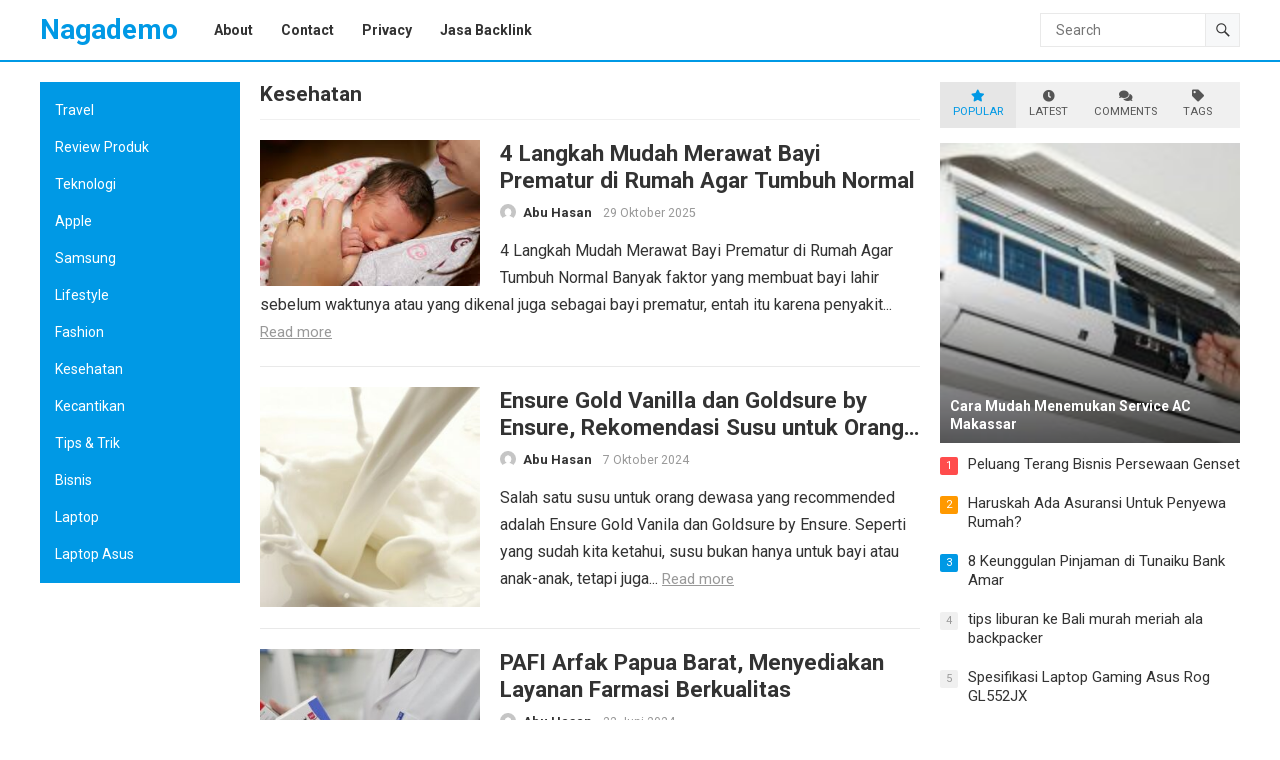

--- FILE ---
content_type: text/html; charset=UTF-8
request_url: https://nagademo.com/category/lifestyle/kesehatan/
body_size: 15383
content:
<!DOCTYPE html>
<html lang="id">
<head>
<meta charset="UTF-8">
<meta name="viewport" content="width=device-width, initial-scale=1">
<meta http-equiv="X-UA-Compatible" content="IE=edge">
<meta name="HandheldFriendly" content="true">
<link rel="profile" href="https://gmpg.org/xfn/11">
<link rel="preconnect" href="https://fonts.googleapis.com">
<link rel="preconnect" href="https://fonts.gstatic.com" crossorigin>
<meta name='robots' content='noindex, follow' />

	<!-- This site is optimized with the Yoast SEO plugin v26.7 - https://yoast.com/wordpress/plugins/seo/ -->
	<title>Kesehatan Arsip - Nagademo</title>
	<meta property="og:locale" content="id_ID" />
	<meta property="og:type" content="article" />
	<meta property="og:title" content="Kesehatan Arsip - Nagademo" />
	<meta property="og:url" content="https://nagademo.com/category/lifestyle/kesehatan/" />
	<meta property="og:site_name" content="Nagademo" />
	<meta name="twitter:card" content="summary_large_image" />
	<script type="application/ld+json" class="yoast-schema-graph">{"@context":"https://schema.org","@graph":[{"@type":"CollectionPage","@id":"https://nagademo.com/category/lifestyle/kesehatan/","url":"https://nagademo.com/category/lifestyle/kesehatan/","name":"Kesehatan Arsip - Nagademo","isPartOf":{"@id":"https://nagademo.com/#website"},"primaryImageOfPage":{"@id":"https://nagademo.com/category/lifestyle/kesehatan/#primaryimage"},"image":{"@id":"https://nagademo.com/category/lifestyle/kesehatan/#primaryimage"},"thumbnailUrl":"https://nagademo.com/wp-content/uploads/2018/09/Merawat-Bayi-Prematur.jpg","breadcrumb":{"@id":"https://nagademo.com/category/lifestyle/kesehatan/#breadcrumb"},"inLanguage":"id"},{"@type":"ImageObject","inLanguage":"id","@id":"https://nagademo.com/category/lifestyle/kesehatan/#primaryimage","url":"https://nagademo.com/wp-content/uploads/2018/09/Merawat-Bayi-Prematur.jpg","contentUrl":"https://nagademo.com/wp-content/uploads/2018/09/Merawat-Bayi-Prematur.jpg","width":275,"height":183},{"@type":"BreadcrumbList","@id":"https://nagademo.com/category/lifestyle/kesehatan/#breadcrumb","itemListElement":[{"@type":"ListItem","position":1,"name":"Beranda","item":"https://nagademo.com/"},{"@type":"ListItem","position":2,"name":"Lifestyle","item":"https://nagademo.com/category/lifestyle/"},{"@type":"ListItem","position":3,"name":"Kesehatan"}]},{"@type":"WebSite","@id":"https://nagademo.com/#website","url":"https://nagademo.com/","name":"Nagademo","description":"selamat datang di nagademo adalah sebuah blog informasi dan tips2 yang bermanfaat bagi semua","potentialAction":[{"@type":"SearchAction","target":{"@type":"EntryPoint","urlTemplate":"https://nagademo.com/?s={search_term_string}"},"query-input":{"@type":"PropertyValueSpecification","valueRequired":true,"valueName":"search_term_string"}}],"inLanguage":"id"}]}</script>
	<!-- / Yoast SEO plugin. -->


<link rel='dns-prefetch' href='//www.googletagmanager.com' />
<link rel='dns-prefetch' href='//fonts.googleapis.com' />
<link rel="alternate" type="application/rss+xml" title="Nagademo &raquo; Feed" href="https://nagademo.com/feed/" />
<link rel="alternate" type="application/rss+xml" title="Nagademo &raquo; Umpan Komentar" href="https://nagademo.com/comments/feed/" />
<link rel="alternate" type="application/rss+xml" title="Nagademo &raquo; Kesehatan Umpan Kategori" href="https://nagademo.com/category/lifestyle/kesehatan/feed/" />
<style id='wp-img-auto-sizes-contain-inline-css' type='text/css'>
img:is([sizes=auto i],[sizes^="auto," i]){contain-intrinsic-size:3000px 1500px}
/*# sourceURL=wp-img-auto-sizes-contain-inline-css */
</style>
<style id='wp-emoji-styles-inline-css' type='text/css'>

	img.wp-smiley, img.emoji {
		display: inline !important;
		border: none !important;
		box-shadow: none !important;
		height: 1em !important;
		width: 1em !important;
		margin: 0 0.07em !important;
		vertical-align: -0.1em !important;
		background: none !important;
		padding: 0 !important;
	}
/*# sourceURL=wp-emoji-styles-inline-css */
</style>
<style id='wp-block-library-inline-css' type='text/css'>
:root{--wp-block-synced-color:#7a00df;--wp-block-synced-color--rgb:122,0,223;--wp-bound-block-color:var(--wp-block-synced-color);--wp-editor-canvas-background:#ddd;--wp-admin-theme-color:#007cba;--wp-admin-theme-color--rgb:0,124,186;--wp-admin-theme-color-darker-10:#006ba1;--wp-admin-theme-color-darker-10--rgb:0,107,160.5;--wp-admin-theme-color-darker-20:#005a87;--wp-admin-theme-color-darker-20--rgb:0,90,135;--wp-admin-border-width-focus:2px}@media (min-resolution:192dpi){:root{--wp-admin-border-width-focus:1.5px}}.wp-element-button{cursor:pointer}:root .has-very-light-gray-background-color{background-color:#eee}:root .has-very-dark-gray-background-color{background-color:#313131}:root .has-very-light-gray-color{color:#eee}:root .has-very-dark-gray-color{color:#313131}:root .has-vivid-green-cyan-to-vivid-cyan-blue-gradient-background{background:linear-gradient(135deg,#00d084,#0693e3)}:root .has-purple-crush-gradient-background{background:linear-gradient(135deg,#34e2e4,#4721fb 50%,#ab1dfe)}:root .has-hazy-dawn-gradient-background{background:linear-gradient(135deg,#faaca8,#dad0ec)}:root .has-subdued-olive-gradient-background{background:linear-gradient(135deg,#fafae1,#67a671)}:root .has-atomic-cream-gradient-background{background:linear-gradient(135deg,#fdd79a,#004a59)}:root .has-nightshade-gradient-background{background:linear-gradient(135deg,#330968,#31cdcf)}:root .has-midnight-gradient-background{background:linear-gradient(135deg,#020381,#2874fc)}:root{--wp--preset--font-size--normal:16px;--wp--preset--font-size--huge:42px}.has-regular-font-size{font-size:1em}.has-larger-font-size{font-size:2.625em}.has-normal-font-size{font-size:var(--wp--preset--font-size--normal)}.has-huge-font-size{font-size:var(--wp--preset--font-size--huge)}.has-text-align-center{text-align:center}.has-text-align-left{text-align:left}.has-text-align-right{text-align:right}.has-fit-text{white-space:nowrap!important}#end-resizable-editor-section{display:none}.aligncenter{clear:both}.items-justified-left{justify-content:flex-start}.items-justified-center{justify-content:center}.items-justified-right{justify-content:flex-end}.items-justified-space-between{justify-content:space-between}.screen-reader-text{border:0;clip-path:inset(50%);height:1px;margin:-1px;overflow:hidden;padding:0;position:absolute;width:1px;word-wrap:normal!important}.screen-reader-text:focus{background-color:#ddd;clip-path:none;color:#444;display:block;font-size:1em;height:auto;left:5px;line-height:normal;padding:15px 23px 14px;text-decoration:none;top:5px;width:auto;z-index:100000}html :where(.has-border-color){border-style:solid}html :where([style*=border-top-color]){border-top-style:solid}html :where([style*=border-right-color]){border-right-style:solid}html :where([style*=border-bottom-color]){border-bottom-style:solid}html :where([style*=border-left-color]){border-left-style:solid}html :where([style*=border-width]){border-style:solid}html :where([style*=border-top-width]){border-top-style:solid}html :where([style*=border-right-width]){border-right-style:solid}html :where([style*=border-bottom-width]){border-bottom-style:solid}html :where([style*=border-left-width]){border-left-style:solid}html :where(img[class*=wp-image-]){height:auto;max-width:100%}:where(figure){margin:0 0 1em}html :where(.is-position-sticky){--wp-admin--admin-bar--position-offset:var(--wp-admin--admin-bar--height,0px)}@media screen and (max-width:600px){html :where(.is-position-sticky){--wp-admin--admin-bar--position-offset:0px}}

/*# sourceURL=wp-block-library-inline-css */
</style><style id='wp-block-paragraph-inline-css' type='text/css'>
.is-small-text{font-size:.875em}.is-regular-text{font-size:1em}.is-large-text{font-size:2.25em}.is-larger-text{font-size:3em}.has-drop-cap:not(:focus):first-letter{float:left;font-size:8.4em;font-style:normal;font-weight:100;line-height:.68;margin:.05em .1em 0 0;text-transform:uppercase}body.rtl .has-drop-cap:not(:focus):first-letter{float:none;margin-left:.1em}p.has-drop-cap.has-background{overflow:hidden}:root :where(p.has-background){padding:1.25em 2.375em}:where(p.has-text-color:not(.has-link-color)) a{color:inherit}p.has-text-align-left[style*="writing-mode:vertical-lr"],p.has-text-align-right[style*="writing-mode:vertical-rl"]{rotate:180deg}
/*# sourceURL=https://nagademo.com/wp-includes/blocks/paragraph/style.min.css */
</style>
<style id='global-styles-inline-css' type='text/css'>
:root{--wp--preset--aspect-ratio--square: 1;--wp--preset--aspect-ratio--4-3: 4/3;--wp--preset--aspect-ratio--3-4: 3/4;--wp--preset--aspect-ratio--3-2: 3/2;--wp--preset--aspect-ratio--2-3: 2/3;--wp--preset--aspect-ratio--16-9: 16/9;--wp--preset--aspect-ratio--9-16: 9/16;--wp--preset--color--black: #000000;--wp--preset--color--cyan-bluish-gray: #abb8c3;--wp--preset--color--white: #ffffff;--wp--preset--color--pale-pink: #f78da7;--wp--preset--color--vivid-red: #cf2e2e;--wp--preset--color--luminous-vivid-orange: #ff6900;--wp--preset--color--luminous-vivid-amber: #fcb900;--wp--preset--color--light-green-cyan: #7bdcb5;--wp--preset--color--vivid-green-cyan: #00d084;--wp--preset--color--pale-cyan-blue: #8ed1fc;--wp--preset--color--vivid-cyan-blue: #0693e3;--wp--preset--color--vivid-purple: #9b51e0;--wp--preset--gradient--vivid-cyan-blue-to-vivid-purple: linear-gradient(135deg,rgb(6,147,227) 0%,rgb(155,81,224) 100%);--wp--preset--gradient--light-green-cyan-to-vivid-green-cyan: linear-gradient(135deg,rgb(122,220,180) 0%,rgb(0,208,130) 100%);--wp--preset--gradient--luminous-vivid-amber-to-luminous-vivid-orange: linear-gradient(135deg,rgb(252,185,0) 0%,rgb(255,105,0) 100%);--wp--preset--gradient--luminous-vivid-orange-to-vivid-red: linear-gradient(135deg,rgb(255,105,0) 0%,rgb(207,46,46) 100%);--wp--preset--gradient--very-light-gray-to-cyan-bluish-gray: linear-gradient(135deg,rgb(238,238,238) 0%,rgb(169,184,195) 100%);--wp--preset--gradient--cool-to-warm-spectrum: linear-gradient(135deg,rgb(74,234,220) 0%,rgb(151,120,209) 20%,rgb(207,42,186) 40%,rgb(238,44,130) 60%,rgb(251,105,98) 80%,rgb(254,248,76) 100%);--wp--preset--gradient--blush-light-purple: linear-gradient(135deg,rgb(255,206,236) 0%,rgb(152,150,240) 100%);--wp--preset--gradient--blush-bordeaux: linear-gradient(135deg,rgb(254,205,165) 0%,rgb(254,45,45) 50%,rgb(107,0,62) 100%);--wp--preset--gradient--luminous-dusk: linear-gradient(135deg,rgb(255,203,112) 0%,rgb(199,81,192) 50%,rgb(65,88,208) 100%);--wp--preset--gradient--pale-ocean: linear-gradient(135deg,rgb(255,245,203) 0%,rgb(182,227,212) 50%,rgb(51,167,181) 100%);--wp--preset--gradient--electric-grass: linear-gradient(135deg,rgb(202,248,128) 0%,rgb(113,206,126) 100%);--wp--preset--gradient--midnight: linear-gradient(135deg,rgb(2,3,129) 0%,rgb(40,116,252) 100%);--wp--preset--font-size--small: 13px;--wp--preset--font-size--medium: 20px;--wp--preset--font-size--large: 36px;--wp--preset--font-size--x-large: 42px;--wp--preset--spacing--20: 0.44rem;--wp--preset--spacing--30: 0.67rem;--wp--preset--spacing--40: 1rem;--wp--preset--spacing--50: 1.5rem;--wp--preset--spacing--60: 2.25rem;--wp--preset--spacing--70: 3.38rem;--wp--preset--spacing--80: 5.06rem;--wp--preset--shadow--natural: 6px 6px 9px rgba(0, 0, 0, 0.2);--wp--preset--shadow--deep: 12px 12px 50px rgba(0, 0, 0, 0.4);--wp--preset--shadow--sharp: 6px 6px 0px rgba(0, 0, 0, 0.2);--wp--preset--shadow--outlined: 6px 6px 0px -3px rgb(255, 255, 255), 6px 6px rgb(0, 0, 0);--wp--preset--shadow--crisp: 6px 6px 0px rgb(0, 0, 0);}:where(.is-layout-flex){gap: 0.5em;}:where(.is-layout-grid){gap: 0.5em;}body .is-layout-flex{display: flex;}.is-layout-flex{flex-wrap: wrap;align-items: center;}.is-layout-flex > :is(*, div){margin: 0;}body .is-layout-grid{display: grid;}.is-layout-grid > :is(*, div){margin: 0;}:where(.wp-block-columns.is-layout-flex){gap: 2em;}:where(.wp-block-columns.is-layout-grid){gap: 2em;}:where(.wp-block-post-template.is-layout-flex){gap: 1.25em;}:where(.wp-block-post-template.is-layout-grid){gap: 1.25em;}.has-black-color{color: var(--wp--preset--color--black) !important;}.has-cyan-bluish-gray-color{color: var(--wp--preset--color--cyan-bluish-gray) !important;}.has-white-color{color: var(--wp--preset--color--white) !important;}.has-pale-pink-color{color: var(--wp--preset--color--pale-pink) !important;}.has-vivid-red-color{color: var(--wp--preset--color--vivid-red) !important;}.has-luminous-vivid-orange-color{color: var(--wp--preset--color--luminous-vivid-orange) !important;}.has-luminous-vivid-amber-color{color: var(--wp--preset--color--luminous-vivid-amber) !important;}.has-light-green-cyan-color{color: var(--wp--preset--color--light-green-cyan) !important;}.has-vivid-green-cyan-color{color: var(--wp--preset--color--vivid-green-cyan) !important;}.has-pale-cyan-blue-color{color: var(--wp--preset--color--pale-cyan-blue) !important;}.has-vivid-cyan-blue-color{color: var(--wp--preset--color--vivid-cyan-blue) !important;}.has-vivid-purple-color{color: var(--wp--preset--color--vivid-purple) !important;}.has-black-background-color{background-color: var(--wp--preset--color--black) !important;}.has-cyan-bluish-gray-background-color{background-color: var(--wp--preset--color--cyan-bluish-gray) !important;}.has-white-background-color{background-color: var(--wp--preset--color--white) !important;}.has-pale-pink-background-color{background-color: var(--wp--preset--color--pale-pink) !important;}.has-vivid-red-background-color{background-color: var(--wp--preset--color--vivid-red) !important;}.has-luminous-vivid-orange-background-color{background-color: var(--wp--preset--color--luminous-vivid-orange) !important;}.has-luminous-vivid-amber-background-color{background-color: var(--wp--preset--color--luminous-vivid-amber) !important;}.has-light-green-cyan-background-color{background-color: var(--wp--preset--color--light-green-cyan) !important;}.has-vivid-green-cyan-background-color{background-color: var(--wp--preset--color--vivid-green-cyan) !important;}.has-pale-cyan-blue-background-color{background-color: var(--wp--preset--color--pale-cyan-blue) !important;}.has-vivid-cyan-blue-background-color{background-color: var(--wp--preset--color--vivid-cyan-blue) !important;}.has-vivid-purple-background-color{background-color: var(--wp--preset--color--vivid-purple) !important;}.has-black-border-color{border-color: var(--wp--preset--color--black) !important;}.has-cyan-bluish-gray-border-color{border-color: var(--wp--preset--color--cyan-bluish-gray) !important;}.has-white-border-color{border-color: var(--wp--preset--color--white) !important;}.has-pale-pink-border-color{border-color: var(--wp--preset--color--pale-pink) !important;}.has-vivid-red-border-color{border-color: var(--wp--preset--color--vivid-red) !important;}.has-luminous-vivid-orange-border-color{border-color: var(--wp--preset--color--luminous-vivid-orange) !important;}.has-luminous-vivid-amber-border-color{border-color: var(--wp--preset--color--luminous-vivid-amber) !important;}.has-light-green-cyan-border-color{border-color: var(--wp--preset--color--light-green-cyan) !important;}.has-vivid-green-cyan-border-color{border-color: var(--wp--preset--color--vivid-green-cyan) !important;}.has-pale-cyan-blue-border-color{border-color: var(--wp--preset--color--pale-cyan-blue) !important;}.has-vivid-cyan-blue-border-color{border-color: var(--wp--preset--color--vivid-cyan-blue) !important;}.has-vivid-purple-border-color{border-color: var(--wp--preset--color--vivid-purple) !important;}.has-vivid-cyan-blue-to-vivid-purple-gradient-background{background: var(--wp--preset--gradient--vivid-cyan-blue-to-vivid-purple) !important;}.has-light-green-cyan-to-vivid-green-cyan-gradient-background{background: var(--wp--preset--gradient--light-green-cyan-to-vivid-green-cyan) !important;}.has-luminous-vivid-amber-to-luminous-vivid-orange-gradient-background{background: var(--wp--preset--gradient--luminous-vivid-amber-to-luminous-vivid-orange) !important;}.has-luminous-vivid-orange-to-vivid-red-gradient-background{background: var(--wp--preset--gradient--luminous-vivid-orange-to-vivid-red) !important;}.has-very-light-gray-to-cyan-bluish-gray-gradient-background{background: var(--wp--preset--gradient--very-light-gray-to-cyan-bluish-gray) !important;}.has-cool-to-warm-spectrum-gradient-background{background: var(--wp--preset--gradient--cool-to-warm-spectrum) !important;}.has-blush-light-purple-gradient-background{background: var(--wp--preset--gradient--blush-light-purple) !important;}.has-blush-bordeaux-gradient-background{background: var(--wp--preset--gradient--blush-bordeaux) !important;}.has-luminous-dusk-gradient-background{background: var(--wp--preset--gradient--luminous-dusk) !important;}.has-pale-ocean-gradient-background{background: var(--wp--preset--gradient--pale-ocean) !important;}.has-electric-grass-gradient-background{background: var(--wp--preset--gradient--electric-grass) !important;}.has-midnight-gradient-background{background: var(--wp--preset--gradient--midnight) !important;}.has-small-font-size{font-size: var(--wp--preset--font-size--small) !important;}.has-medium-font-size{font-size: var(--wp--preset--font-size--medium) !important;}.has-large-font-size{font-size: var(--wp--preset--font-size--large) !important;}.has-x-large-font-size{font-size: var(--wp--preset--font-size--x-large) !important;}
/*# sourceURL=global-styles-inline-css */
</style>

<style id='classic-theme-styles-inline-css' type='text/css'>
/*! This file is auto-generated */
.wp-block-button__link{color:#fff;background-color:#32373c;border-radius:9999px;box-shadow:none;text-decoration:none;padding:calc(.667em + 2px) calc(1.333em + 2px);font-size:1.125em}.wp-block-file__button{background:#32373c;color:#fff;text-decoration:none}
/*# sourceURL=/wp-includes/css/classic-themes.min.css */
</style>
<link rel='stylesheet' id='ez-toc-css' href='https://nagademo.com/wp-content/plugins/easy-table-of-contents/assets/css/screen.min.css?ver=2.0.80' type='text/css' media='all' />
<style id='ez-toc-inline-css' type='text/css'>
div#ez-toc-container .ez-toc-title {font-size: 120%;}div#ez-toc-container .ez-toc-title {font-weight: 500;}div#ez-toc-container ul li , div#ez-toc-container ul li a {font-size: 95%;}div#ez-toc-container ul li , div#ez-toc-container ul li a {font-weight: 500;}div#ez-toc-container nav ul ul li {font-size: 90%;}div#ez-toc-container {width: 75%;}.ez-toc-box-title {font-weight: bold; margin-bottom: 10px; text-align: center; text-transform: uppercase; letter-spacing: 1px; color: #666; padding-bottom: 5px;position:absolute;top:-4%;left:5%;background-color: inherit;transition: top 0.3s ease;}.ez-toc-box-title.toc-closed {top:-25%;}
/*# sourceURL=ez-toc-inline-css */
</style>
<link rel='stylesheet' id='blogrank-googlefonts-css' href='https://fonts.googleapis.com/css2?family=Roboto:wght@400;700&#038;display=swap' type='text/css' media='all' />
<link rel='stylesheet' id='blogrank-style-css' href='https://nagademo.com/wp-content/themes/blogrank-pro/style.css?ver=20230701' type='text/css' media='all' />
<link rel='stylesheet' id='blogrank-responsive-style-css' href='https://nagademo.com/wp-content/themes/blogrank-pro/responsive.css?ver=20230701' type='text/css' media='all' />
<link rel='stylesheet' id='font-awesome-style-css' href='https://nagademo.com/wp-content/themes/blogrank-pro/assets/css/font-awesome.css?ver=20230701' type='text/css' media='all' />
<link rel='stylesheet' id='genericons-style-css' href='https://nagademo.com/wp-content/themes/blogrank-pro/genericons/genericons.css?ver=6.9' type='text/css' media='all' />
<link rel='stylesheet' id='csf-google-web-fonts-css' href='//fonts.googleapis.com/css?family=Roboto:400,700&#038;display=swap' type='text/css' media='all' />
<script type="text/javascript" src="https://nagademo.com/wp-includes/js/jquery/jquery.min.js?ver=3.7.1" id="jquery-core-js"></script>
<script type="text/javascript" src="https://nagademo.com/wp-includes/js/jquery/jquery-migrate.min.js?ver=3.4.1" id="jquery-migrate-js"></script>

<!-- Potongan tag Google (gtag.js) ditambahkan oleh Site Kit -->
<!-- Snippet Google Analytics telah ditambahkan oleh Site Kit -->
<script type="text/javascript" src="https://www.googletagmanager.com/gtag/js?id=GT-M3VTS9JB" id="google_gtagjs-js" async></script>
<script type="text/javascript" id="google_gtagjs-js-after">
/* <![CDATA[ */
window.dataLayer = window.dataLayer || [];function gtag(){dataLayer.push(arguments);}
gtag("set","linker",{"domains":["nagademo.com"]});
gtag("js", new Date());
gtag("set", "developer_id.dZTNiMT", true);
gtag("config", "GT-M3VTS9JB");
//# sourceURL=google_gtagjs-js-after
/* ]]> */
</script>
<link rel="https://api.w.org/" href="https://nagademo.com/wp-json/" /><link rel="alternate" title="JSON" type="application/json" href="https://nagademo.com/wp-json/wp/v2/categories/28" /><link rel="EditURI" type="application/rsd+xml" title="RSD" href="https://nagademo.com/xmlrpc.php?rsd" />
<meta name="generator" content="WordPress 6.9" />
<meta name="generator" content="Site Kit by Google 1.170.0" /><style type="text/css">body,input,button,textarea{font-family:"Roboto";font-weight:normal;font-size:16px;line-height:27px;}.entry-title{font-family:"Roboto";font-weight:700;}</style><link rel="icon" href="https://nagademo.com/wp-content/uploads/2024/06/cropped-nagademo-32x32.png" sizes="32x32" />
<link rel="icon" href="https://nagademo.com/wp-content/uploads/2024/06/cropped-nagademo-192x192.png" sizes="192x192" />
<link rel="apple-touch-icon" href="https://nagademo.com/wp-content/uploads/2024/06/cropped-nagademo-180x180.png" />
<meta name="msapplication-TileImage" content="https://nagademo.com/wp-content/uploads/2024/06/cropped-nagademo-270x270.png" />
		<style type="text/css" id="wp-custom-css">
			#masthead{
	border-bottom: 2px solid #0099e5
}		</style>
		<style type="text/css">
	/* Primary Color */
	button,
	.btn,
	input[type="submit"],
	input[type="reset"],
	input[type="button"],
	#back-top a:hover span,
	.widget_tag_cloud .tagcloud a:hover,
	.sf-menu li a:hover .menu-text,
	.sf-menu li.current-menu-item a:hover .menu-text,
    .widget_tag_cloud .tagcloud a:hover,
    .sidebar .widget-posts-thumbnail ul > li.post-list:nth-of-type(4) span,
    .widget_tag_cloud .tagcloud a:hover,
	#left-menu,
	#left-menu li a,
	.sidebar .wp-block-search .wp-block-search__button,
	#wp-calendar caption,
	#featured-grid .hentry:nth-of-type(1) .entry-category a,
	.sidebar .widget h2:before, .sidebar .widget .widget-title:before,
	.entry-related h3::before {
		background-color: #0099e5;
	}	
    a, 
    a:visited,
    .site-title a, 
    .widget ul li a:hover,
    .widget-title a:hover,
	.site-title a,
	a:hover,
	.content-loop .entry-title a:hover,
	.byline .entry-author a:hover,
	.byline .entry-comment a:hover,
	.breadcrumbs .breadcrumbs-nav a:hover,
	article.hentry .edit-link a,
	.author-box a,
	.page-content a,
	.page-content a:visited,
	.entry-content a,
	.entry-content a:visited,
	.comment-author a,
	.comment-content a,
	.comment-reply-title small a:hover,
	.sidebar .widget a:hover,
	.sidebar .widget ul li a:hover,
	.sidebar .widget ol li a:hover,
	.sidebar .widget .widget-title a:hover,
	#post-nav a:hover h4,    
	.content-loop .entry-meta .entry-category a, 	
  	.single #primary .entry-header .entry-category a,
    .pagination .page-numbers.current,
    #site-bottom .site-info a:hover,
    #site-bottom .footer-nav li a:hover,
    .site-footer .widget a,
    .site-footer .widget .widget-title a:hover,
    .site-footer .widget ul > li a:hover,
    .site-footer .widget_tabs ul.horizontal li.active a,
    .site-footer .widget_tabs ul.horizontal li.active .fa,
	.single #primary .entry-header .entry-meta .entry-category a,
	.sidebar .widget_tabs ul.horizontal li.active a, 
	.site-footer .widget_tabs ul.horizontal li.active a,
	.sidebar .widget_tabs ul.horizontal li.active .fa, 
	.site-footer .widget_tabs ul.horizontal li.active .fa,
	.content-loop .read-more a:hover,
	.sidebar.left-widget-area .widget-posts-thumbnail ul > li a:hover .entry-wrap {
    	color: #0099e5;
    }
    #left-menu li li a:hover,
    .sf-menu li li a:hover .menu-text,
    .sf-arrows ul li a.sf-with-ul:hover:after,
    .widget_tag_cloud .tagcloud a {
    	color: #0099e5 !important;
    }

	.sidebar .widget-title a:hover,
	.author-box a:hover,
	.page-content a:hover,
	.entry-content a:hover,
	article.hentry .edit-link a:hover,
	.comment-content a:hover {
		color: #ff9900 
	}
	.widget_tag_cloud .tagcloud a,
	.widget_tag_cloud .tagcloud a:hover {
		border-color: #0099e5		
	}
	#featured-content .entry-category a {
		background-color: #ff9900;
	}
    
	@media only screen and (min-width: 1200px) {
		.content-loop .thumbnail-link {
			width: 220px;
		}
	}
</style>
</head>

<body class="archive category category-kesehatan category-28 wp-embed-responsive wp-theme-blogrank-pro hfeed">


<div id="page" class="site no-admin-bar">

	<a class="skip-link screen-reader-text" href="#content">Skip to content</a>

	<header id="masthead" class="site-header clear">

		<div class="site-start clear">

			<div class="container">

			<div class="site-branding">

				
				
					<div class="site-title-desc">

						<div class="site-title">
							<a href="https://nagademo.com">Nagademo</a>
						</div><!-- .site-title -->	

						<div class="site-description">
							selamat datang di nagademo adalah sebuah blog informasi dan tips2 yang bermanfaat bagi semua						</div><!-- .site-desc -->

					</div><!-- .site-title-desc -->

				
			</div><!-- .site-branding -->	

			<nav id="primary-nav" class="primary-navigation">

				<div class="menu-data-container"><ul id="primary-menu" class="sf-menu"><li id="menu-item-351" class="menu-item menu-item-type-post_type menu-item-object-page menu-item-351"><a href="https://nagademo.com/about/"><span class="menu-text">About</span></a></li>
<li id="menu-item-350" class="menu-item menu-item-type-post_type menu-item-object-page menu-item-350"><a href="https://nagademo.com/contact/"><span class="menu-text">Contact</span></a></li>
<li id="menu-item-349" class="menu-item menu-item-type-post_type menu-item-object-page menu-item-349"><a href="https://nagademo.com/privacy/"><span class="menu-text">Privacy</span></a></li>
<li id="menu-item-1698" class="menu-item menu-item-type-custom menu-item-object-custom menu-item-1698"><a href="https://docs.google.com/spreadsheets/d/1vexmYeCaDbC8v5Dt1w8s6n6__BEJAHj_SvAfETqUKaQ/edit?usp=sharing"><span class="menu-text">Jasa Backlink</span></a></li>
</ul></div>
			</nav><!-- #primary-nav -->

			 
				<div class="header-search">
					<form id="searchform" method="get" action="https://nagademo.com/">
						<input type="search" name="s" class="search-input" placeholder="Search" autocomplete="off">
						<button type="submit" class="search-submit"><span class="genericon genericon-search"></span></button>		
					</form>
				</div><!-- .header-search -->
			
			<div class="header-toggles">
				<button class="toggle nav-toggle mobile-nav-toggle" data-toggle-target=".menu-modal"  data-toggle-body-class="showing-menu-modal" aria-expanded="false" data-set-focus=".close-nav-toggle">
					<span class="toggle-inner">
						<span class="toggle-icon">
							<i class="fa fa-bars"></i>
						</span>
					</span>
				</button><!-- .nav-toggle -->
			</div><!-- .header-toggles -->	

			 
				<div class="header-search-icon">
					<span class="search-icon">
						<span class="genericon genericon-search"></span>
						<span class="genericon genericon-close"></span>			
					</span>
				</div>
			
		</div><!-- .site-start -->			

		</div><!-- .container -->

	</header><!-- #masthead -->

	<div class="menu-modal cover-modal header-footer-group" data-modal-target-string=".menu-modal">

		<div class="menu-modal-inner modal-inner">

			<div class="menu-wrapper section-inner">

				<div class="menu-top">

					<button class="toggle close-nav-toggle fill-children-current-color" data-toggle-target=".menu-modal" data-toggle-body-class="showing-menu-modal" aria-expanded="false" data-set-focus=".menu-modal">
						<span class="toggle-text">Close Menu</span>
						<svg class="svg-icon" aria-hidden="true" role="img" focusable="false" xmlns="http://www.w3.org/2000/svg" width="16" height="16" viewBox="0 0 16 16"><polygon fill="" fill-rule="evenodd" points="6.852 7.649 .399 1.195 1.445 .149 7.899 6.602 14.352 .149 15.399 1.195 8.945 7.649 15.399 14.102 14.352 15.149 7.899 8.695 1.445 15.149 .399 14.102" /></svg>					</button><!-- .nav-toggle -->

					
					<nav class="mobile-menu" aria-label="Mobile" role="navigation">

						<ul class="modal-menu reset-list-style">

						<li id="menu-item-20" class="menu-item menu-item-type-taxonomy menu-item-object-category menu-item-20"><div class="ancestor-wrapper"><a href="https://nagademo.com/category/travel/">Travel</a></div><!-- .ancestor-wrapper --></li>
<li id="menu-item-21" class="menu-item menu-item-type-taxonomy menu-item-object-category menu-item-21"><div class="ancestor-wrapper"><a href="https://nagademo.com/category/review-produk/">Review Produk</a></div><!-- .ancestor-wrapper --></li>
<li id="menu-item-47" class="menu-item menu-item-type-taxonomy menu-item-object-category menu-item-47"><div class="ancestor-wrapper"><a href="https://nagademo.com/category/teknologi/">Teknologi</a></div><!-- .ancestor-wrapper --></li>
<li id="menu-item-22" class="menu-item menu-item-type-taxonomy menu-item-object-category menu-item-22"><div class="ancestor-wrapper"><a href="https://nagademo.com/category/teknologi/apple/">Apple</a></div><!-- .ancestor-wrapper --></li>
<li id="menu-item-620" class="menu-item menu-item-type-taxonomy menu-item-object-category menu-item-620"><div class="ancestor-wrapper"><a href="https://nagademo.com/category/teknologi/samsung/">Samsung</a></div><!-- .ancestor-wrapper --></li>
<li id="menu-item-621" class="menu-item menu-item-type-taxonomy menu-item-object-category current-category-ancestor current-category-parent menu-item-621"><div class="ancestor-wrapper"><a href="https://nagademo.com/category/lifestyle/">Lifestyle</a></div><!-- .ancestor-wrapper --></li>
<li id="menu-item-52" class="menu-item menu-item-type-taxonomy menu-item-object-category menu-item-52"><div class="ancestor-wrapper"><a href="https://nagademo.com/category/lifestyle/fashion/">Fashion</a></div><!-- .ancestor-wrapper --></li>
<li id="menu-item-54" class="menu-item menu-item-type-taxonomy menu-item-object-category current-menu-item menu-item-54"><div class="ancestor-wrapper"><a href="https://nagademo.com/category/lifestyle/kesehatan/" aria-current="page">Kesehatan</a></div><!-- .ancestor-wrapper --></li>
<li id="menu-item-53" class="menu-item menu-item-type-taxonomy menu-item-object-category menu-item-53"><div class="ancestor-wrapper"><a href="https://nagademo.com/category/lifestyle/kecantikan/">Kecantikan</a></div><!-- .ancestor-wrapper --></li>
<li id="menu-item-410" class="menu-item menu-item-type-taxonomy menu-item-object-category menu-item-410"><div class="ancestor-wrapper"><a href="https://nagademo.com/category/tips-trik/">Tips &amp; Trik</a></div><!-- .ancestor-wrapper --></li>
<li id="menu-item-411" class="menu-item menu-item-type-taxonomy menu-item-object-category menu-item-411"><div class="ancestor-wrapper"><a href="https://nagademo.com/category/bisnis/">Bisnis</a></div><!-- .ancestor-wrapper --></li>
<li id="menu-item-618" class="menu-item menu-item-type-taxonomy menu-item-object-category menu-item-618"><div class="ancestor-wrapper"><a href="https://nagademo.com/category/laptop/">Laptop</a></div><!-- .ancestor-wrapper --></li>
<li id="menu-item-619" class="menu-item menu-item-type-taxonomy menu-item-object-category menu-item-619"><div class="ancestor-wrapper"><a href="https://nagademo.com/category/laptop/laptop-asus/">Laptop Asus</a></div><!-- .ancestor-wrapper --></li>

						</ul>

					</nav>

				</div><!-- .menu-top -->

			</div><!-- .menu-wrapper -->

		</div><!-- .menu-modal-inner -->

	</div><!-- .menu-modal -->		
		
	<div id="content" class="site-content container">

		<div class="clear">

		<div class="left-sidebar left_sidebar">

	
	<nav id="left-nav" class="left-navigation">

		<div class="menu-cat-container"><ul id="left-menu" class="sf-menu"><li class="menu-item menu-item-type-taxonomy menu-item-object-category menu-item-20"><a href="https://nagademo.com/category/travel/">Travel</a></li>
<li class="menu-item menu-item-type-taxonomy menu-item-object-category menu-item-21"><a href="https://nagademo.com/category/review-produk/">Review Produk</a></li>
<li class="menu-item menu-item-type-taxonomy menu-item-object-category menu-item-47"><a href="https://nagademo.com/category/teknologi/">Teknologi</a></li>
<li class="menu-item menu-item-type-taxonomy menu-item-object-category menu-item-22"><a href="https://nagademo.com/category/teknologi/apple/">Apple</a></li>
<li class="menu-item menu-item-type-taxonomy menu-item-object-category menu-item-620"><a href="https://nagademo.com/category/teknologi/samsung/">Samsung</a></li>
<li class="menu-item menu-item-type-taxonomy menu-item-object-category current-category-ancestor current-category-parent menu-item-621"><a href="https://nagademo.com/category/lifestyle/">Lifestyle</a></li>
<li class="menu-item menu-item-type-taxonomy menu-item-object-category menu-item-52"><a href="https://nagademo.com/category/lifestyle/fashion/">Fashion</a></li>
<li class="menu-item menu-item-type-taxonomy menu-item-object-category current-menu-item menu-item-54"><a href="https://nagademo.com/category/lifestyle/kesehatan/" aria-current="page">Kesehatan</a></li>
<li class="menu-item menu-item-type-taxonomy menu-item-object-category menu-item-53"><a href="https://nagademo.com/category/lifestyle/kecantikan/">Kecantikan</a></li>
<li class="menu-item menu-item-type-taxonomy menu-item-object-category menu-item-410"><a href="https://nagademo.com/category/tips-trik/">Tips &amp; Trik</a></li>
<li class="menu-item menu-item-type-taxonomy menu-item-object-category menu-item-411"><a href="https://nagademo.com/category/bisnis/">Bisnis</a></li>
<li class="menu-item menu-item-type-taxonomy menu-item-object-category menu-item-618"><a href="https://nagademo.com/category/laptop/">Laptop</a></li>
<li class="menu-item menu-item-type-taxonomy menu-item-object-category menu-item-619"><a href="https://nagademo.com/category/laptop/laptop-asus/">Laptop Asus</a></li>
</ul></div>
	</nav><!-- #left-nav -->

	<div class="sidebar left-widget-area">

		
	</div><!-- #secondary -->

</div><!-- .left-sidebar -->
	<div class="content-wrap">

	<div id="primary" class="content-area clear">
				
		<main id="main" class="site-main clear">

			<div class="breadcrumbs clear">		
				<h1>
					Kesehatan					
				</h1>	
							
			</div><!-- .breadcrumbs -->

			<div id="recent-content" class="content-loop">

				<div id="post-478" class="post-478 post type-post status-publish format-standard has-post-thumbnail hentry category-kesehatan">	

			<a class="thumbnail-link" href="https://nagademo.com/4-langkah-mudah-merawat-bayi-prematur-rumah-agar-tumbuh-normal/">
			<div class="thumbnail-wrap">
				<img width="275" height="183" src="https://nagademo.com/wp-content/uploads/2018/09/Merawat-Bayi-Prematur.jpg" class="attachment-post-thumbnail size-post-thumbnail wp-post-image" alt="" decoding="async" fetchpriority="high" />			</div><!-- .thumbnail-wrap -->
		</a>
		

	<div class="entry-header">

		<h2 class="entry-title"><a href="https://nagademo.com/4-langkah-mudah-merawat-bayi-prematur-rumah-agar-tumbuh-normal/">4 Langkah Mudah Merawat Bayi Prematur di Rumah Agar Tumbuh Normal</a></h2>

		<div class="byline">
			<span class="entry-author">
									<a href="https://nagademo.com/author/nagademo/"><img alt='' src='https://secure.gravatar.com/avatar/6475085dd8df10d4134e05921c2eb5a06ecc44eae17863169fc1d04f6ba5a4e2?s=120&#038;d=mm&#038;r=g' srcset='https://secure.gravatar.com/avatar/6475085dd8df10d4134e05921c2eb5a06ecc44eae17863169fc1d04f6ba5a4e2?s=240&#038;d=mm&#038;r=g 2x' class='avatar avatar-120 photo' height='120' width='120' decoding='async'/></a>
					
									<a href="https://nagademo.com/author/nagademo/" title="Pos-pos oleh Abu Hasan" rel="author">Abu Hasan</a>					
			</span>
							<span class="entry-date">29 Oktober 2025</span>
				
				
		</div>

	</div><!-- .entry-header -->

	
	<div class="entry-summary">
		4 Langkah Mudah Merawat Bayi Prematur di Rumah Agar Tumbuh Normal Banyak faktor yang membuat bayi lahir sebelum waktunya atau yang dikenal juga sebagai bayi prematur, entah itu karena penyakit...					<span class="read-more"><a href="https://nagademo.com/4-langkah-mudah-merawat-bayi-prematur-rumah-agar-tumbuh-normal/">Read more</a></span>
			
	</div><!-- .entry-summary -->		

	
</div><!-- #post-478 --><div id="post-1727" class="post-1727 post type-post status-publish format-standard has-post-thumbnail hentry category-kesehatan">	

			<a class="thumbnail-link" href="https://nagademo.com/rekomendasi-susu-untuk-orang-dewasa/">
			<div class="thumbnail-wrap">
				<img width="300" height="300" src="https://nagademo.com/wp-content/uploads/2024/10/Susu-untuk-Orang-Dewasa-300x300.jpg" class="attachment-post-thumbnail size-post-thumbnail wp-post-image" alt="Susu untuk Orang Dewasa" decoding="async" srcset="https://nagademo.com/wp-content/uploads/2024/10/Susu-untuk-Orang-Dewasa-300x300.jpg 300w, https://nagademo.com/wp-content/uploads/2024/10/Susu-untuk-Orang-Dewasa-150x150.jpg 150w" sizes="(max-width: 300px) 100vw, 300px" />			</div><!-- .thumbnail-wrap -->
		</a>
		

	<div class="entry-header">

		<h2 class="entry-title"><a href="https://nagademo.com/rekomendasi-susu-untuk-orang-dewasa/">Ensure Gold Vanilla dan Goldsure by Ensure, Rekomendasi Susu untuk Orang Dewasa</a></h2>

		<div class="byline">
			<span class="entry-author">
									<a href="https://nagademo.com/author/nagademo/"><img alt='' src='https://secure.gravatar.com/avatar/6475085dd8df10d4134e05921c2eb5a06ecc44eae17863169fc1d04f6ba5a4e2?s=120&#038;d=mm&#038;r=g' srcset='https://secure.gravatar.com/avatar/6475085dd8df10d4134e05921c2eb5a06ecc44eae17863169fc1d04f6ba5a4e2?s=240&#038;d=mm&#038;r=g 2x' class='avatar avatar-120 photo' height='120' width='120' decoding='async'/></a>
					
									<a href="https://nagademo.com/author/nagademo/" title="Pos-pos oleh Abu Hasan" rel="author">Abu Hasan</a>					
			</span>
							<span class="entry-date">7 Oktober 2024</span>
				
				
		</div>

	</div><!-- .entry-header -->

	
	<div class="entry-summary">
		Salah satu susu untuk orang dewasa yang recommended adalah Ensure Gold Vanila dan Goldsure by Ensure. Seperti yang sudah kita ketahui, susu bukan hanya untuk bayi atau anak-anak, tetapi juga...					<span class="read-more"><a href="https://nagademo.com/rekomendasi-susu-untuk-orang-dewasa/">Read more</a></span>
			
	</div><!-- .entry-summary -->		

	
</div><!-- #post-1727 --><div id="post-1707" class="post-1707 post type-post status-publish format-standard has-post-thumbnail hentry category-kesehatan">	

			<a class="thumbnail-link" href="https://nagademo.com/pafi-arfak-papua-barat-menyediakan-layanan-farmasi-berkualitas/">
			<div class="thumbnail-wrap">
				<img width="300" height="300" src="https://nagademo.com/wp-content/uploads/2024/06/PAFI-Arfak-Papua-Barat-300x300.jpg" class="attachment-post-thumbnail size-post-thumbnail wp-post-image" alt="PAFI Arfak Papua Barat" decoding="async" srcset="https://nagademo.com/wp-content/uploads/2024/06/PAFI-Arfak-Papua-Barat-300x300.jpg 300w, https://nagademo.com/wp-content/uploads/2024/06/PAFI-Arfak-Papua-Barat-150x150.jpg 150w" sizes="(max-width: 300px) 100vw, 300px" />			</div><!-- .thumbnail-wrap -->
		</a>
		

	<div class="entry-header">

		<h2 class="entry-title"><a href="https://nagademo.com/pafi-arfak-papua-barat-menyediakan-layanan-farmasi-berkualitas/">PAFI Arfak Papua Barat, Menyediakan Layanan Farmasi Berkualitas</a></h2>

		<div class="byline">
			<span class="entry-author">
									<a href="https://nagademo.com/author/nagademo/"><img alt='' src='https://secure.gravatar.com/avatar/6475085dd8df10d4134e05921c2eb5a06ecc44eae17863169fc1d04f6ba5a4e2?s=120&#038;d=mm&#038;r=g' srcset='https://secure.gravatar.com/avatar/6475085dd8df10d4134e05921c2eb5a06ecc44eae17863169fc1d04f6ba5a4e2?s=240&#038;d=mm&#038;r=g 2x' class='avatar avatar-120 photo' height='120' width='120' decoding='async'/></a>
					
									<a href="https://nagademo.com/author/nagademo/" title="Pos-pos oleh Abu Hasan" rel="author">Abu Hasan</a>					
			</span>
							<span class="entry-date">22 Juni 2024</span>
				
				
		</div>

	</div><!-- .entry-header -->

	
	<div class="entry-summary">
		PAFI Arfak Papua Barat di Kabupaten Arfak adalah sebuah kelompok yang terdiri dari para pakar di bidang farmasi. PAFI sendiri ialah singkatan dari Persatuan Ahli Farmasi Indonesia. Keberadaan organisasi ini...					<span class="read-more"><a href="https://nagademo.com/pafi-arfak-papua-barat-menyediakan-layanan-farmasi-berkualitas/">Read more</a></span>
			
	</div><!-- .entry-summary -->		

	
</div><!-- #post-1707 --><div id="post-1703" class="post-1703 post type-post status-publish format-standard has-post-thumbnail hentry category-kesehatan">	

			<a class="thumbnail-link" href="https://nagademo.com/organisasi-pafi-cabang-kapuas/">
			<div class="thumbnail-wrap">
				<img width="300" height="300" src="https://nagademo.com/wp-content/uploads/2024/06/Organisasi-PAFI-Cabang-Kapuas-300x300.jpg" class="attachment-post-thumbnail size-post-thumbnail wp-post-image" alt="Organisasi PAFI Cabang Kapuas" decoding="async" srcset="https://nagademo.com/wp-content/uploads/2024/06/Organisasi-PAFI-Cabang-Kapuas-300x300.jpg 300w, https://nagademo.com/wp-content/uploads/2024/06/Organisasi-PAFI-Cabang-Kapuas-150x150.jpg 150w" sizes="(max-width: 300px) 100vw, 300px" />			</div><!-- .thumbnail-wrap -->
		</a>
		

	<div class="entry-header">

		<h2 class="entry-title"><a href="https://nagademo.com/organisasi-pafi-cabang-kapuas/">Organisasi PAFI Cabang Kapuas, Tingkatkan Kesejahteraan Masyrakat Melalui Kesehatan dan Farmasi</a></h2>

		<div class="byline">
			<span class="entry-author">
									<a href="https://nagademo.com/author/nagademo/"><img alt='' src='https://secure.gravatar.com/avatar/6475085dd8df10d4134e05921c2eb5a06ecc44eae17863169fc1d04f6ba5a4e2?s=120&#038;d=mm&#038;r=g' srcset='https://secure.gravatar.com/avatar/6475085dd8df10d4134e05921c2eb5a06ecc44eae17863169fc1d04f6ba5a4e2?s=240&#038;d=mm&#038;r=g 2x' class='avatar avatar-120 photo' height='120' width='120' decoding='async'/></a>
					
									<a href="https://nagademo.com/author/nagademo/" title="Pos-pos oleh Abu Hasan" rel="author">Abu Hasan</a>					
			</span>
							<span class="entry-date">19 Juni 2024</span>
				
				
		</div>

	</div><!-- .entry-header -->

	
	<div class="entry-summary">
		Pada tanggal 22 Juli 2010, sebuah peristiwa penting terjadi di Aula Dinas Kesehatan Kabupaten Kapuas. Seluruh asisten apoteker yang bertugas di wilayah tersebut mengadakan pertemuan bersama. Kemudian menghasilkan keputusan bersejarah,...					<span class="read-more"><a href="https://nagademo.com/organisasi-pafi-cabang-kapuas/">Read more</a></span>
			
	</div><!-- .entry-summary -->		

	
</div><!-- #post-1703 --><div id="post-1700" class="post-1700 post type-post status-publish format-standard has-post-thumbnail hentry category-kesehatan">	

			<a class="thumbnail-link" href="https://nagademo.com/kenali-pafikotakarubaga-org-pengurus-cabang-pafi-karubaga-papua/">
			<div class="thumbnail-wrap">
				<img width="300" height="300" src="https://nagademo.com/wp-content/uploads/2024/06/Kenali-Pafikotakarubaga.org-Pengurus-Cabang-PAFI-Karubaga-Papua-300x300.jpg" class="attachment-post-thumbnail size-post-thumbnail wp-post-image" alt="Pafikotakarubaga.org" decoding="async" srcset="https://nagademo.com/wp-content/uploads/2024/06/Kenali-Pafikotakarubaga.org-Pengurus-Cabang-PAFI-Karubaga-Papua-300x300.jpg 300w, https://nagademo.com/wp-content/uploads/2024/06/Kenali-Pafikotakarubaga.org-Pengurus-Cabang-PAFI-Karubaga-Papua-150x150.jpg 150w" sizes="(max-width: 300px) 100vw, 300px" />			</div><!-- .thumbnail-wrap -->
		</a>
		

	<div class="entry-header">

		<h2 class="entry-title"><a href="https://nagademo.com/kenali-pafikotakarubaga-org-pengurus-cabang-pafi-karubaga-papua/">Kenali Pafikotakarubaga.org, Pengurus Cabang PAFI Karubaga Papua</a></h2>

		<div class="byline">
			<span class="entry-author">
									<a href="https://nagademo.com/author/nagademo/"><img alt='' src='https://secure.gravatar.com/avatar/6475085dd8df10d4134e05921c2eb5a06ecc44eae17863169fc1d04f6ba5a4e2?s=120&#038;d=mm&#038;r=g' srcset='https://secure.gravatar.com/avatar/6475085dd8df10d4134e05921c2eb5a06ecc44eae17863169fc1d04f6ba5a4e2?s=240&#038;d=mm&#038;r=g 2x' class='avatar avatar-120 photo' height='120' width='120' decoding='async'/></a>
					
									<a href="https://nagademo.com/author/nagademo/" title="Pos-pos oleh Abu Hasan" rel="author">Abu Hasan</a>					
			</span>
							<span class="entry-date">19 Juni 2024</span>
				
				
		</div>

	</div><!-- .entry-header -->

	
	<div class="entry-summary">
		Persatuan Ahli Farmasi Indonesia atau yang terkenal dengan sebutan PAFI memiliki banyak cabang pengurus. Cabang pengurus tersebut berada di berbagai wilayah nusantara. Adapun salah satu cabang pengurusnya yaitu di Kota...					<span class="read-more"><a href="https://nagademo.com/kenali-pafikotakarubaga-org-pengurus-cabang-pafi-karubaga-papua/">Read more</a></span>
			
	</div><!-- .entry-summary -->		

	
</div><!-- #post-1700 --><div id="post-1689" class="post-1689 post type-post status-publish format-standard has-post-thumbnail hentry category-kesehatan">	

			<a class="thumbnail-link" href="https://nagademo.com/optimalkan-kesehatan-anda-dengan-asuransi-rawat-jalan-bca-life/">
			<div class="thumbnail-wrap">
				<img width="300" height="300" src="https://nagademo.com/wp-content/uploads/2024/05/Asuransi-Rawat-Jalan-BCA-Life-300x300.jpg" class="attachment-post-thumbnail size-post-thumbnail wp-post-image" alt="Asuransi Rawat Jalan BCA Life" decoding="async" srcset="https://nagademo.com/wp-content/uploads/2024/05/Asuransi-Rawat-Jalan-BCA-Life-300x300.jpg 300w, https://nagademo.com/wp-content/uploads/2024/05/Asuransi-Rawat-Jalan-BCA-Life-150x150.jpg 150w" sizes="(max-width: 300px) 100vw, 300px" />			</div><!-- .thumbnail-wrap -->
		</a>
		

	<div class="entry-header">

		<h2 class="entry-title"><a href="https://nagademo.com/optimalkan-kesehatan-anda-dengan-asuransi-rawat-jalan-bca-life/">Optimalkan Kesehatan Anda dengan Asuransi Rawat Jalan BCA Life</a></h2>

		<div class="byline">
			<span class="entry-author">
									<a href="https://nagademo.com/author/nagademo/"><img alt='' src='https://secure.gravatar.com/avatar/6475085dd8df10d4134e05921c2eb5a06ecc44eae17863169fc1d04f6ba5a4e2?s=120&#038;d=mm&#038;r=g' srcset='https://secure.gravatar.com/avatar/6475085dd8df10d4134e05921c2eb5a06ecc44eae17863169fc1d04f6ba5a4e2?s=240&#038;d=mm&#038;r=g 2x' class='avatar avatar-120 photo' height='120' width='120' decoding='async'/></a>
					
									<a href="https://nagademo.com/author/nagademo/" title="Pos-pos oleh Abu Hasan" rel="author">Abu Hasan</a>					
			</span>
							<span class="entry-date">26 Mei 2024</span>
				
				
		</div>

	</div><!-- .entry-header -->

	
	<div class="entry-summary">
		Dalam menjaga kesehatan, tidak hanya perlindungan untuk rawat inap yang penting, tetapi juga perlindungan untuk perawatan kesehatan harian yang dilakukan di luar rumah sakit, yang dikenal sebagai asuransi rawat jalan....					<span class="read-more"><a href="https://nagademo.com/optimalkan-kesehatan-anda-dengan-asuransi-rawat-jalan-bca-life/">Read more</a></span>
			
	</div><!-- .entry-summary -->		

	
</div><!-- #post-1689 --><div id="post-1677" class="post-1677 post type-post status-publish format-standard has-post-thumbnail hentry category-kesehatan">	

			<a class="thumbnail-link" href="https://nagademo.com/5-manfaat-kunyit-asam-untuk-pria-yang-wajib-kamu-tahu/">
			<div class="thumbnail-wrap">
				<img width="300" height="300" src="https://nagademo.com/wp-content/uploads/2024/03/Manfaat-Kunyit-Asam-untuk-Pria-300x300.webp" class="attachment-post-thumbnail size-post-thumbnail wp-post-image" alt="Manfaat Kunyit Asam untuk Pria" decoding="async" srcset="https://nagademo.com/wp-content/uploads/2024/03/Manfaat-Kunyit-Asam-untuk-Pria-300x300.webp 300w, https://nagademo.com/wp-content/uploads/2024/03/Manfaat-Kunyit-Asam-untuk-Pria-150x150.webp 150w" sizes="(max-width: 300px) 100vw, 300px" />			</div><!-- .thumbnail-wrap -->
		</a>
		

	<div class="entry-header">

		<h2 class="entry-title"><a href="https://nagademo.com/5-manfaat-kunyit-asam-untuk-pria-yang-wajib-kamu-tahu/">5 Manfaat Kunyit Asam untuk Pria yang Wajib Kamu Tahu!</a></h2>

		<div class="byline">
			<span class="entry-author">
									<a href="https://nagademo.com/author/nagademo/"><img alt='' src='https://secure.gravatar.com/avatar/6475085dd8df10d4134e05921c2eb5a06ecc44eae17863169fc1d04f6ba5a4e2?s=120&#038;d=mm&#038;r=g' srcset='https://secure.gravatar.com/avatar/6475085dd8df10d4134e05921c2eb5a06ecc44eae17863169fc1d04f6ba5a4e2?s=240&#038;d=mm&#038;r=g 2x' class='avatar avatar-120 photo' height='120' width='120' decoding='async'/></a>
					
									<a href="https://nagademo.com/author/nagademo/" title="Pos-pos oleh Abu Hasan" rel="author">Abu Hasan</a>					
			</span>
							<span class="entry-date">27 Februari 2024</span>
				
				
		</div>

	</div><!-- .entry-header -->

	
	<div class="entry-summary">
		Suplemen kunir asem yang dulunya dikenal sebagai ramuan tradisional, kini dapat dengan mudah ditemukan. Khasiat kunir asem tidak hanya menguntungkan untuk kesehatan wanita, tetapi juga memberikan sejumlah manfaat penting bagi...					<span class="read-more"><a href="https://nagademo.com/5-manfaat-kunyit-asam-untuk-pria-yang-wajib-kamu-tahu/">Read more</a></span>
			
	</div><!-- .entry-summary -->		

	
</div><!-- #post-1677 --><div id="post-1286" class="post-1286 post type-post status-publish format-standard has-post-thumbnail hentry category-kesehatan">	

			<a class="thumbnail-link" href="https://nagademo.com/vitamin-anak-untuk-otak-pintar/">
			<div class="thumbnail-wrap">
				<img width="300" height="300" src="https://nagademo.com/wp-content/uploads/2022/01/Vitamin-Anak-Untuk-Otak-Pintar-300x300.jpg" class="attachment-post-thumbnail size-post-thumbnail wp-post-image" alt="Vitamin Anak Untuk Otak Pintar" decoding="async" srcset="https://nagademo.com/wp-content/uploads/2022/01/Vitamin-Anak-Untuk-Otak-Pintar-300x300.jpg 300w, https://nagademo.com/wp-content/uploads/2022/01/Vitamin-Anak-Untuk-Otak-Pintar-150x150.jpg 150w, https://nagademo.com/wp-content/uploads/2022/01/Vitamin-Anak-Untuk-Otak-Pintar-80x80.jpg 80w" sizes="(max-width: 300px) 100vw, 300px" />			</div><!-- .thumbnail-wrap -->
		</a>
		

	<div class="entry-header">

		<h2 class="entry-title"><a href="https://nagademo.com/vitamin-anak-untuk-otak-pintar/">Pentingnya Vitamin Anak Untuk Otak Pintar</a></h2>

		<div class="byline">
			<span class="entry-author">
									<a href="https://nagademo.com/author/nagademo/"><img alt='' src='https://secure.gravatar.com/avatar/6475085dd8df10d4134e05921c2eb5a06ecc44eae17863169fc1d04f6ba5a4e2?s=120&#038;d=mm&#038;r=g' srcset='https://secure.gravatar.com/avatar/6475085dd8df10d4134e05921c2eb5a06ecc44eae17863169fc1d04f6ba5a4e2?s=240&#038;d=mm&#038;r=g 2x' class='avatar avatar-120 photo' height='120' width='120' decoding='async'/></a>
					
									<a href="https://nagademo.com/author/nagademo/" title="Pos-pos oleh Abu Hasan" rel="author">Abu Hasan</a>					
			</span>
							<span class="entry-date">25 Januari 2022</span>
				
				
		</div>

	</div><!-- .entry-header -->

	
	<div class="entry-summary">
		Pengaruh Vitamin Untuk Otak Anak Pintar Sebagai orang tua tentunya semuanya pasti menginginkan asupan nutrisi dan gizi serta vitamin yang baik untuk mendukung proses pertumbuhan anak, vitamin yang secara khusus...					<span class="read-more"><a href="https://nagademo.com/vitamin-anak-untuk-otak-pintar/">Read more</a></span>
			
	</div><!-- .entry-summary -->		

	
</div><!-- #post-1286 -->
			</div><!-- #recent-content -->

			
	<nav class="navigation pagination" aria-label="Paginasi pos">
		<h2 class="screen-reader-text">Paginasi pos</h2>
		<div class="nav-links"><span aria-current="page" class="page-numbers current">1</span>
<a class="page-numbers" href="https://nagademo.com/category/lifestyle/kesehatan/page/2/">2</a>
<span class="page-numbers dots">&hellip;</span>
<a class="page-numbers" href="https://nagademo.com/category/lifestyle/kesehatan/page/4/">4</a>
<a class="next page-numbers" href="https://nagademo.com/category/lifestyle/kesehatan/page/2/">Next</a></div>
	</nav>
		</main><!-- .site-main -->

	</div><!-- #primary -->

	
<aside id="secondary" class="widget-area sidebar">

	<div id="blogrank-tabs-1" class="widget widget-blogrank-tabs widget_tabs posts-thumbnail-widget">		<div class='tabs tabs_default'>
		<ul class="horizontal">
			<li class="active"><a href="#tab1" title="Popular"><i class="fa fa-star"></i> Popular</a></li>
			<li><a href="#tab2" title="Latest"><i class="fa fa-clock"></i> Latest</a></li>
			<li><a href="#tab3" title="Comments"><i class="fa fa-comments"></i> Comments</a></li>        
			<li><a href="#tab4" title="Tags"><i class="fa fa-tag"></i> Tags</a></li>
		</ul>

			<div id='tab1' class="tab-content widget-posts-thumbnail">
				<ul><li class="clear"><a href="https://nagademo.com/cara-mudah-menemukan-service-ac-makassar/" rel="bookmark"><div class="thumbnail-wrap"><img width="150" height="150" src="https://nagademo.com/wp-content/uploads/2020/09/Menemukan-Service-AC-Makassar.jpg" class="attachment-blogrank_widget_thumb size-blogrank_widget_thumb wp-post-image" alt="" decoding="async" srcset="https://nagademo.com/wp-content/uploads/2020/09/Menemukan-Service-AC-Makassar.jpg 300w, https://nagademo.com/wp-content/uploads/2020/09/Menemukan-Service-AC-Makassar-150x150.jpg 150w, https://nagademo.com/wp-content/uploads/2020/09/Menemukan-Service-AC-Makassar-80x80.jpg 80w" sizes="(max-width: 150px) 100vw, 150px" /></div><div class="entry-wrap">Cara Mudah Menemukan Service AC Makassar</div><div class="gradient"></div></a></li><li class="post-list post-list-1"><span>1</span><a href="https://nagademo.com/peluang-terang-bisnis-persewaan-genset/" rel="bookmark">Peluang Terang Bisnis Persewaan Genset</a></li><li class="post-list post-list-2"><span>2</span><a href="https://nagademo.com/haruskah-ada-asuransi-untuk-penyewa-rumah/" rel="bookmark">Haruskah Ada Asuransi Untuk Penyewa Rumah?</a></li><li class="post-list post-list-3"><span>3</span><a href="https://nagademo.com/8-keunggulan-pinjaman-di-tunaiku-bank-amar/" rel="bookmark">8 Keunggulan Pinjaman di Tunaiku Bank Amar</a></li><li class="post-list post-list-4"><span>4</span><a href="https://nagademo.com/tips-liburan-bali-murah-meriah-ala-backpacker/" rel="bookmark">tips liburan ke Bali murah meriah ala backpacker</a></li><li class="post-list post-list-5"><span>5</span><a href="https://nagademo.com/spesifikasi-laptop-gaming-asus-rog-gl552jx/" rel="bookmark">Spesifikasi Laptop Gaming Asus Rog GL552JX</a></li></ul>			</div>

			<div id='tab2' class="tab-content widget-posts-thumbnail">
				<ul><li class="clear"><a href="https://nagademo.com/jual-beli-barang-elektronik-cara-cerdas-dapat-produk-berkualitas/" rel="bookmark"><div class="thumbnail-wrap"><img width="300" height="150" src="https://nagademo.com/wp-content/uploads/2026/01/Jual-Beli-Barang-Elektronik-300x150.webp" class="attachment-blogrank_widget_thumb size-blogrank_widget_thumb wp-post-image" alt="Jual Beli Barang Elektronik" decoding="async" /></div><div class="entry-wrap">Jual Beli Barang Elektronik, Cara Cerdas Dapat Produk Berkualitas</div><div class="gradient"></div></a></li><li class="post-list post-list-1"><span>1</span><a href="https://nagademo.com/cara-screenshot-wa-panjang/" rel="bookmark">Cara Screenshot WA Panjang: Chat Panjang Nggak Perlu Dipotong-Potong Lagi</a></li><li class="post-list post-list-2"><span>2</span><a href="https://nagademo.com/arti-alasan-orang-melakukannya-dan-tips-menyikapinya-dengan-bijak-ef-efekta-english-for-adults/" rel="bookmark">Arti, Alasan Orang Melakukannya, dan Tips Menyikapinya dengan Bijak – EF EFEKTA English for Adults</a></li><li class="post-list post-list-3"><span>3</span><a href="https://nagademo.com/pentingnya-perawatan-wajah-khusus-pria/" rel="bookmark">Pentingnya Perawatan Wajah Khusus Pria</a></li><li class="post-list post-list-4"><span>4</span><a href="https://nagademo.com/3-tempat-wisata-edukasi-seru-mataram/" rel="bookmark">3 Tempat Wisata Edukasi Seru di Mataram</a></li><li class="post-list post-list-5"><span>5</span><a href="https://nagademo.com/4-langkah-mudah-merawat-bayi-prematur-rumah-agar-tumbuh-normal/" rel="bookmark">4 Langkah Mudah Merawat Bayi Prematur di Rumah Agar Tumbuh Normal</a></li></ul>			</div>

			<div id='tab3' class="tab-content">
											</div>

			<div id='tab4' class="tab-content">
				<div class="tags-wrap clear">
					<a href="https://nagademo.com/tag/internet-cepat/" class="tag-cloud-link tag-link-73 tag-link-position-1" style="font-size: 22pt;" aria-label="Internet Cepat (2 item)">Internet Cepat</a>
<a href="https://nagademo.com/tag/koneksi-lancar/" class="tag-cloud-link tag-link-78 tag-link-position-2" style="font-size: 22pt;" aria-label="Koneksi Lancar (2 item)">Koneksi Lancar</a>
<a href="https://nagademo.com/tag/percepat-internet/" class="tag-cloud-link tag-link-77 tag-link-position-3" style="font-size: 22pt;" aria-label="Percepat Internet (2 item)">Percepat Internet</a>
<a href="https://nagademo.com/tag/paket-internet/" class="tag-cloud-link tag-link-76 tag-link-position-4" style="font-size: 22pt;" aria-label="Paket Internet (2 item)">Paket Internet</a>
<a href="https://nagademo.com/tag/layanan-internet/" class="tag-cloud-link tag-link-75 tag-link-position-5" style="font-size: 22pt;" aria-label="Layanan Internet (2 item)">Layanan Internet</a>
<a href="https://nagademo.com/tag/internet-lemot/" class="tag-cloud-link tag-link-74 tag-link-position-6" style="font-size: 22pt;" aria-label="Internet Lemot (2 item)">Internet Lemot</a>
<a href="https://nagademo.com/tag/koneksi-internet/" class="tag-cloud-link tag-link-69 tag-link-position-7" style="font-size: 22pt;" aria-label="Koneksi Internet (2 item)">Koneksi Internet</a>
<a href="https://nagademo.com/tag/koneksi-lambat/" class="tag-cloud-link tag-link-70 tag-link-position-8" style="font-size: 22pt;" aria-label="Koneksi Lambat (2 item)">Koneksi Lambat</a>
<a href="https://nagademo.com/tag/percepat-koneksi/" class="tag-cloud-link tag-link-71 tag-link-position-9" style="font-size: 22pt;" aria-label="Percepat Koneksi (2 item)">Percepat Koneksi</a>
<a href="https://nagademo.com/tag/cara-percepat-koneksi/" class="tag-cloud-link tag-link-72 tag-link-position-10" style="font-size: 22pt;" aria-label="Cara Percepat Koneksi (2 item)">Cara Percepat Koneksi</a>
<a href="https://nagademo.com/tag/koneksi-stabil/" class="tag-cloud-link tag-link-79 tag-link-position-11" style="font-size: 22pt;" aria-label="Koneksi Stabil (2 item)">Koneksi Stabil</a>
<a href="https://nagademo.com/tag/adblocker/" class="tag-cloud-link tag-link-87 tag-link-position-12" style="font-size: 8pt;" aria-label="AdBlocker (1 item)">AdBlocker</a>
<a href="https://nagademo.com/tag/internet-murah/" class="tag-cloud-link tag-link-80 tag-link-position-13" style="font-size: 8pt;" aria-label="Internet murah (1 item)">Internet murah</a>
<a href="https://nagademo.com/tag/internet-unlimited/" class="tag-cloud-link tag-link-81 tag-link-position-14" style="font-size: 8pt;" aria-label="Internet unlimited (1 item)">Internet unlimited</a>
<a href="https://nagademo.com/tag/sinyal-wifi/" class="tag-cloud-link tag-link-82 tag-link-position-15" style="font-size: 8pt;" aria-label="Sinyal WiFi (1 item)">Sinyal WiFi</a>
<a href="https://nagademo.com/tag/wifi-murah/" class="tag-cloud-link tag-link-83 tag-link-position-16" style="font-size: 8pt;" aria-label="WiFi Murah (1 item)">WiFi Murah</a>
<a href="https://nagademo.com/tag/paket-internet-murah/" class="tag-cloud-link tag-link-85 tag-link-position-17" style="font-size: 8pt;" aria-label="Paket Internet Murah (1 item)">Paket Internet Murah</a>
<a href="https://nagademo.com/tag/jaringan-internet/" class="tag-cloud-link tag-link-86 tag-link-position-18" style="font-size: 8pt;" aria-label="Jaringan Internet (1 item)">Jaringan Internet</a>
<a href="https://nagademo.com/tag/rekomendasi-program-tv/" class="tag-cloud-link tag-link-93 tag-link-position-19" style="font-size: 8pt;" aria-label="Rekomendasi Program TV (1 item)">Rekomendasi Program TV</a>
<a href="https://nagademo.com/tag/tips-liburan/" class="tag-cloud-link tag-link-5 tag-link-position-20" style="font-size: 8pt;" aria-label="tips liburan (1 item)">tips liburan</a>
<a href="https://nagademo.com/tag/acara-tv/" class="tag-cloud-link tag-link-104 tag-link-position-21" style="font-size: 8pt;" aria-label="Acara TV (1 item)">Acara TV</a>
<a href="https://nagademo.com/tag/nonton-tv/" class="tag-cloud-link tag-link-103 tag-link-position-22" style="font-size: 8pt;" aria-label="Nonton TV (1 item)">Nonton TV</a>
<a href="https://nagademo.com/tag/tanpa-buffering/" class="tag-cloud-link tag-link-102 tag-link-position-23" style="font-size: 8pt;" aria-label="Tanpa Buffering (1 item)">Tanpa Buffering</a>
<a href="https://nagademo.com/tag/cartoon-network/" class="tag-cloud-link tag-link-101 tag-link-position-24" style="font-size: 8pt;" aria-label="Cartoon Network (1 item)">Cartoon Network</a>
<a href="https://nagademo.com/tag/tv-internet/" class="tag-cloud-link tag-link-99 tag-link-position-25" style="font-size: 8pt;" aria-label="TV Internet (1 item)">TV Internet</a>
<a href="https://nagademo.com/tag/tv-edukasi/" class="tag-cloud-link tag-link-100 tag-link-position-26" style="font-size: 8pt;" aria-label="TV Edukasi (1 item)">TV Edukasi</a>
<a href="https://nagademo.com/tag/resolusi-4k/" class="tag-cloud-link tag-link-96 tag-link-position-27" style="font-size: 8pt;" aria-label="Resolusi 4K (1 item)">Resolusi 4K</a>
<a href="https://nagademo.com/tag/tv-online/" class="tag-cloud-link tag-link-98 tag-link-position-28" style="font-size: 8pt;" aria-label="TV Online (1 item)">TV Online</a>
<a href="https://nagademo.com/tag/kecepatan-internet/" class="tag-cloud-link tag-link-84 tag-link-position-29" style="font-size: 8pt;" aria-label="Kecepatan Internet (1 item)">Kecepatan Internet</a>
<a href="https://nagademo.com/tag/tv-sport/" class="tag-cloud-link tag-link-105 tag-link-position-30" style="font-size: 8pt;" aria-label="TV Sport (1 item)">TV Sport</a>				</div>
			</div>

		</div><!-- .tabs -->

		</div><div id="tag_cloud-1" class="widget widget_tag_cloud"><h2 class="widget-title"><span>Tag</span></h2><div class="tagcloud"><a href="https://nagademo.com/tag/adblocker/" class="tag-cloud-link tag-link-87 tag-link-position-1" style="font-size: 8pt;" aria-label="AdBlocker (1 item)">AdBlocker</a>
<a href="https://nagademo.com/tag/cara-percepat-koneksi/" class="tag-cloud-link tag-link-72 tag-link-position-2" style="font-size: 22pt;" aria-label="Cara Percepat Koneksi (2 item)">Cara Percepat Koneksi</a>
<a href="https://nagademo.com/tag/internet-cepat/" class="tag-cloud-link tag-link-73 tag-link-position-3" style="font-size: 22pt;" aria-label="Internet Cepat (2 item)">Internet Cepat</a>
<a href="https://nagademo.com/tag/internet-lemot/" class="tag-cloud-link tag-link-74 tag-link-position-4" style="font-size: 22pt;" aria-label="Internet Lemot (2 item)">Internet Lemot</a>
<a href="https://nagademo.com/tag/internet-murah/" class="tag-cloud-link tag-link-80 tag-link-position-5" style="font-size: 8pt;" aria-label="Internet murah (1 item)">Internet murah</a>
<a href="https://nagademo.com/tag/internet-unlimited/" class="tag-cloud-link tag-link-81 tag-link-position-6" style="font-size: 8pt;" aria-label="Internet unlimited (1 item)">Internet unlimited</a>
<a href="https://nagademo.com/tag/koneksi-internet/" class="tag-cloud-link tag-link-69 tag-link-position-7" style="font-size: 22pt;" aria-label="Koneksi Internet (2 item)">Koneksi Internet</a>
<a href="https://nagademo.com/tag/koneksi-lambat/" class="tag-cloud-link tag-link-70 tag-link-position-8" style="font-size: 22pt;" aria-label="Koneksi Lambat (2 item)">Koneksi Lambat</a>
<a href="https://nagademo.com/tag/koneksi-lancar/" class="tag-cloud-link tag-link-78 tag-link-position-9" style="font-size: 22pt;" aria-label="Koneksi Lancar (2 item)">Koneksi Lancar</a>
<a href="https://nagademo.com/tag/koneksi-stabil/" class="tag-cloud-link tag-link-79 tag-link-position-10" style="font-size: 22pt;" aria-label="Koneksi Stabil (2 item)">Koneksi Stabil</a>
<a href="https://nagademo.com/tag/layanan-internet/" class="tag-cloud-link tag-link-75 tag-link-position-11" style="font-size: 22pt;" aria-label="Layanan Internet (2 item)">Layanan Internet</a>
<a href="https://nagademo.com/tag/paket-internet/" class="tag-cloud-link tag-link-76 tag-link-position-12" style="font-size: 22pt;" aria-label="Paket Internet (2 item)">Paket Internet</a>
<a href="https://nagademo.com/tag/percepat-internet/" class="tag-cloud-link tag-link-77 tag-link-position-13" style="font-size: 22pt;" aria-label="Percepat Internet (2 item)">Percepat Internet</a>
<a href="https://nagademo.com/tag/percepat-koneksi/" class="tag-cloud-link tag-link-71 tag-link-position-14" style="font-size: 22pt;" aria-label="Percepat Koneksi (2 item)">Percepat Koneksi</a>
<a href="https://nagademo.com/tag/sinyal-wifi/" class="tag-cloud-link tag-link-82 tag-link-position-15" style="font-size: 8pt;" aria-label="Sinyal WiFi (1 item)">Sinyal WiFi</a></div>
</div>
</aside><!-- #secondary -->


	</div><!-- .content-wrap -->
	
		</div><!-- .clear -->

	</div><!-- #content .site-content -->

	<footer id="colophon" class="site-footer">

		
		<div class="clear"></div>

		<div id="site-bottom" class="no-footer-widgets clear">

			<div class="container">

			<div class="menu-data-container"><ul id="footer-menu" class="footer-nav"><li class="menu-item menu-item-type-post_type menu-item-object-page menu-item-351"><a href="https://nagademo.com/about/">About</a></li>
<li class="menu-item menu-item-type-post_type menu-item-object-page menu-item-350"><a href="https://nagademo.com/contact/">Contact</a></li>
<li class="menu-item menu-item-type-post_type menu-item-object-page menu-item-349"><a href="https://nagademo.com/privacy/">Privacy</a></li>
<li class="menu-item menu-item-type-custom menu-item-object-custom menu-item-1698"><a href="https://docs.google.com/spreadsheets/d/1vexmYeCaDbC8v5Dt1w8s6n6__BEJAHj_SvAfETqUKaQ/edit?usp=sharing">Jasa Backlink</a></li>
</ul></div>	
			
			<div class="site-info">
				© 2022 Nagademo.com			</div><!-- .site-info -->

			</div><!-- .container -->

		</div>
		<!-- #site-bottom -->
							
	</footer><!-- #colophon -->
	
</div><!-- #page -->

	<!-- Back to top -->
	<div id="back-top">
		<a href="#top" title="Back to top"><span class="genericon genericon-collapse"></span></a>
	</div>



<script type="speculationrules">
{"prefetch":[{"source":"document","where":{"and":[{"href_matches":"/*"},{"not":{"href_matches":["/wp-*.php","/wp-admin/*","/wp-content/uploads/*","/wp-content/*","/wp-content/plugins/*","/wp-content/themes/blogrank-pro/*","/*\\?(.+)"]}},{"not":{"selector_matches":"a[rel~=\"nofollow\"]"}},{"not":{"selector_matches":".no-prefetch, .no-prefetch a"}}]},"eagerness":"conservative"}]}
</script>
    <script>
    /(trident|msie)/i.test(navigator.userAgent)&&document.getElementById&&window.addEventListener&&window.addEventListener("hashchange",function(){var t,e=location.hash.substring(1);/^[A-z0-9_-]+$/.test(e)&&(t=document.getElementById(e))&&(/^(?:a|select|input|button|textarea)$/i.test(t.tagName)||(t.tabIndex=-1),t.focus())},!1);
    </script>
    <script type="text/javascript" id="ez-toc-scroll-scriptjs-js-extra">
/* <![CDATA[ */
var eztoc_smooth_local = {"scroll_offset":"30","add_request_uri":"","add_self_reference_link":""};
//# sourceURL=ez-toc-scroll-scriptjs-js-extra
/* ]]> */
</script>
<script type="text/javascript" src="https://nagademo.com/wp-content/plugins/easy-table-of-contents/assets/js/smooth_scroll.min.js?ver=2.0.80" id="ez-toc-scroll-scriptjs-js"></script>
<script type="text/javascript" src="https://nagademo.com/wp-content/plugins/easy-table-of-contents/vendor/js-cookie/js.cookie.min.js?ver=2.2.1" id="ez-toc-js-cookie-js"></script>
<script type="text/javascript" src="https://nagademo.com/wp-content/plugins/easy-table-of-contents/vendor/sticky-kit/jquery.sticky-kit.min.js?ver=1.9.2" id="ez-toc-jquery-sticky-kit-js"></script>
<script type="text/javascript" id="ez-toc-js-js-extra">
/* <![CDATA[ */
var ezTOC = {"smooth_scroll":"1","visibility_hide_by_default":"","scroll_offset":"30","fallbackIcon":"\u003Cspan class=\"\"\u003E\u003Cspan class=\"eztoc-hide\" style=\"display:none;\"\u003EToggle\u003C/span\u003E\u003Cspan class=\"ez-toc-icon-toggle-span\"\u003E\u003Csvg style=\"fill: #999;color:#999\" xmlns=\"http://www.w3.org/2000/svg\" class=\"list-377408\" width=\"20px\" height=\"20px\" viewBox=\"0 0 24 24\" fill=\"none\"\u003E\u003Cpath d=\"M6 6H4v2h2V6zm14 0H8v2h12V6zM4 11h2v2H4v-2zm16 0H8v2h12v-2zM4 16h2v2H4v-2zm16 0H8v2h12v-2z\" fill=\"currentColor\"\u003E\u003C/path\u003E\u003C/svg\u003E\u003Csvg style=\"fill: #999;color:#999\" class=\"arrow-unsorted-368013\" xmlns=\"http://www.w3.org/2000/svg\" width=\"10px\" height=\"10px\" viewBox=\"0 0 24 24\" version=\"1.2\" baseProfile=\"tiny\"\u003E\u003Cpath d=\"M18.2 9.3l-6.2-6.3-6.2 6.3c-.2.2-.3.4-.3.7s.1.5.3.7c.2.2.4.3.7.3h11c.3 0 .5-.1.7-.3.2-.2.3-.5.3-.7s-.1-.5-.3-.7zM5.8 14.7l6.2 6.3 6.2-6.3c.2-.2.3-.5.3-.7s-.1-.5-.3-.7c-.2-.2-.4-.3-.7-.3h-11c-.3 0-.5.1-.7.3-.2.2-.3.5-.3.7s.1.5.3.7z\"/\u003E\u003C/svg\u003E\u003C/span\u003E\u003C/span\u003E","chamomile_theme_is_on":""};
//# sourceURL=ez-toc-js-js-extra
/* ]]> */
</script>
<script type="text/javascript" src="https://nagademo.com/wp-content/plugins/easy-table-of-contents/assets/js/front.min.js?ver=2.0.80-1767195186" id="ez-toc-js-js"></script>
<script type="text/javascript" src="https://nagademo.com/wp-content/themes/blogrank-pro/assets/js/superfish.js?ver=6.9" id="superfish-js"></script>
<script type="text/javascript" src="https://nagademo.com/wp-content/themes/blogrank-pro/assets/js/html5.js?ver=6.9" id="html5-js"></script>
<script type="text/javascript" src="https://nagademo.com/wp-content/themes/blogrank-pro/assets/js/owl.carousel.js?ver=6.9" id="owl-carousel-js"></script>
<script type="text/javascript" src="https://nagademo.com/wp-content/themes/blogrank-pro/assets/js/jquery.tabslet.js?ver=20230701" id="tabslet-js"></script>
<script type="text/javascript" src="https://nagademo.com/wp-content/themes/blogrank-pro/assets/js/index.js?ver=20230701" id="blogrank-index-js"></script>
<script type="text/javascript" src="https://nagademo.com/wp-content/themes/blogrank-pro/assets/js/jquery.custom.js?ver=20230701" id="blogrank-custom-js"></script>
<script id="wp-emoji-settings" type="application/json">
{"baseUrl":"https://s.w.org/images/core/emoji/17.0.2/72x72/","ext":".png","svgUrl":"https://s.w.org/images/core/emoji/17.0.2/svg/","svgExt":".svg","source":{"concatemoji":"https://nagademo.com/wp-includes/js/wp-emoji-release.min.js?ver=6.9"}}
</script>
<script type="module">
/* <![CDATA[ */
/*! This file is auto-generated */
const a=JSON.parse(document.getElementById("wp-emoji-settings").textContent),o=(window._wpemojiSettings=a,"wpEmojiSettingsSupports"),s=["flag","emoji"];function i(e){try{var t={supportTests:e,timestamp:(new Date).valueOf()};sessionStorage.setItem(o,JSON.stringify(t))}catch(e){}}function c(e,t,n){e.clearRect(0,0,e.canvas.width,e.canvas.height),e.fillText(t,0,0);t=new Uint32Array(e.getImageData(0,0,e.canvas.width,e.canvas.height).data);e.clearRect(0,0,e.canvas.width,e.canvas.height),e.fillText(n,0,0);const a=new Uint32Array(e.getImageData(0,0,e.canvas.width,e.canvas.height).data);return t.every((e,t)=>e===a[t])}function p(e,t){e.clearRect(0,0,e.canvas.width,e.canvas.height),e.fillText(t,0,0);var n=e.getImageData(16,16,1,1);for(let e=0;e<n.data.length;e++)if(0!==n.data[e])return!1;return!0}function u(e,t,n,a){switch(t){case"flag":return n(e,"\ud83c\udff3\ufe0f\u200d\u26a7\ufe0f","\ud83c\udff3\ufe0f\u200b\u26a7\ufe0f")?!1:!n(e,"\ud83c\udde8\ud83c\uddf6","\ud83c\udde8\u200b\ud83c\uddf6")&&!n(e,"\ud83c\udff4\udb40\udc67\udb40\udc62\udb40\udc65\udb40\udc6e\udb40\udc67\udb40\udc7f","\ud83c\udff4\u200b\udb40\udc67\u200b\udb40\udc62\u200b\udb40\udc65\u200b\udb40\udc6e\u200b\udb40\udc67\u200b\udb40\udc7f");case"emoji":return!a(e,"\ud83e\u1fac8")}return!1}function f(e,t,n,a){let r;const o=(r="undefined"!=typeof WorkerGlobalScope&&self instanceof WorkerGlobalScope?new OffscreenCanvas(300,150):document.createElement("canvas")).getContext("2d",{willReadFrequently:!0}),s=(o.textBaseline="top",o.font="600 32px Arial",{});return e.forEach(e=>{s[e]=t(o,e,n,a)}),s}function r(e){var t=document.createElement("script");t.src=e,t.defer=!0,document.head.appendChild(t)}a.supports={everything:!0,everythingExceptFlag:!0},new Promise(t=>{let n=function(){try{var e=JSON.parse(sessionStorage.getItem(o));if("object"==typeof e&&"number"==typeof e.timestamp&&(new Date).valueOf()<e.timestamp+604800&&"object"==typeof e.supportTests)return e.supportTests}catch(e){}return null}();if(!n){if("undefined"!=typeof Worker&&"undefined"!=typeof OffscreenCanvas&&"undefined"!=typeof URL&&URL.createObjectURL&&"undefined"!=typeof Blob)try{var e="postMessage("+f.toString()+"("+[JSON.stringify(s),u.toString(),c.toString(),p.toString()].join(",")+"));",a=new Blob([e],{type:"text/javascript"});const r=new Worker(URL.createObjectURL(a),{name:"wpTestEmojiSupports"});return void(r.onmessage=e=>{i(n=e.data),r.terminate(),t(n)})}catch(e){}i(n=f(s,u,c,p))}t(n)}).then(e=>{for(const n in e)a.supports[n]=e[n],a.supports.everything=a.supports.everything&&a.supports[n],"flag"!==n&&(a.supports.everythingExceptFlag=a.supports.everythingExceptFlag&&a.supports[n]);var t;a.supports.everythingExceptFlag=a.supports.everythingExceptFlag&&!a.supports.flag,a.supports.everything||((t=a.source||{}).concatemoji?r(t.concatemoji):t.wpemoji&&t.twemoji&&(r(t.twemoji),r(t.wpemoji)))});
//# sourceURL=https://nagademo.com/wp-includes/js/wp-emoji-loader.min.js
/* ]]> */
</script>

<script defer src="https://static.cloudflareinsights.com/beacon.min.js/vcd15cbe7772f49c399c6a5babf22c1241717689176015" integrity="sha512-ZpsOmlRQV6y907TI0dKBHq9Md29nnaEIPlkf84rnaERnq6zvWvPUqr2ft8M1aS28oN72PdrCzSjY4U6VaAw1EQ==" data-cf-beacon='{"version":"2024.11.0","token":"5d0f2c05bc9f4080b8ee3270f5182928","r":1,"server_timing":{"name":{"cfCacheStatus":true,"cfEdge":true,"cfExtPri":true,"cfL4":true,"cfOrigin":true,"cfSpeedBrain":true},"location_startswith":null}}' crossorigin="anonymous"></script>
</body>
</html>

<!--
Performance optimized by Redis Object Cache. Learn more: https://wprediscache.com

Retrieved 3031 objects (547 KB) from Redis using PhpRedis (v5.3.4).
-->
